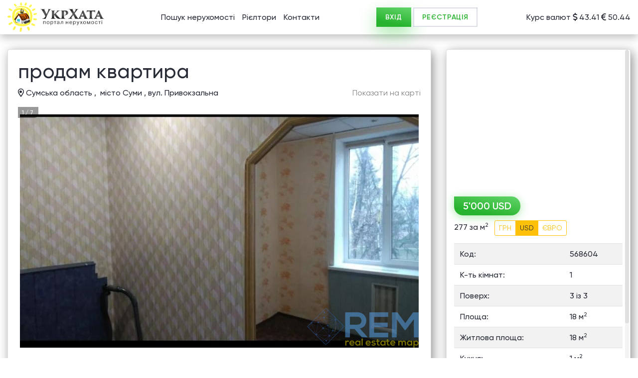

--- FILE ---
content_type: text/html;charset=UTF-8
request_url: https://ukrxata.info/estate/61056669
body_size: 5512
content:




































<!DOCTYPE html>
<html lang="uk">

<head>
    <meta charset="utf-8">
    <title>5000 usd - квартира Суми. #</title>
    <meta name="description" content="#">
    <meta name="google-site-verification" content="4RXScuFd6N7mPoruvg5upW4y3pwIKHo0zW1C5akxsmw" />
    <meta name="robots" content="index,follow" />
    <meta http-equiv="X-UA-Compatible" content="IE=edge">
    <meta name="viewport" content="width=device-width, initial-scale=1, maximum-scale=1">

    <link rel="canonical" href="https://ukrxata.info/estate/61056669" />

    
    <link rel="shortcut icon" href="https://ukrxata.info/stat/img/favicon/LogoUkrXataIcon.jpg" type="image/x-icon">
    <link rel="apple-touch-icon" href="https://ukrxata.info/stat/img/favicon/LogoUkrXataIcon.jpg">
    <link rel="apple-touch-icon" sizes="72x72" href="https://ukrxata.info/stat/img/favicon/LogoUkrXataIcon.jpg">
    <link rel="apple-touch-icon" sizes="114x114" href="https://ukrxata.info/stat/img/favicon/LogoUkrXataIcon.jpg">

    
    <link rel="stylesheet" href="https://ukrxata.info/stat/css/styles.css">

    <meta property= "og:locale" content="uk_UA" />
<meta property= "og:type" content="other" />
<meta property= "og:title" content="5000 usd - продам квартиру Суми" />
<meta property= "og:description" content="#" />
<meta property= "og:url" content="https://ukrxata.info/estate/61056669" />
<meta property= "og:img" content="https://s3-eu-west-1.amazonaws.com/anuacom-storage/SUMY/sumskaya/ID-1615-696161831/94.jpg" />
<meta property= "og:site_name" content="УкрХата - безкоштовні оголошення нерухомості. " />

    <!-- json-ld --> 

    

    <script async src="https://pagead2.googlesyndication.com/pagead/js/adsbygoogle.js?client=ca-pub-7514276352675815"
            crossorigin="anonymous"></script>

    <!-- Global site tag (gtag.js) - Google Analytics -->
    <script async defer src="https://www.googletagmanager.com/gtag/js?id=UA-10376513-1"></script>
    <script>
        window.dataLayer = window.dataLayer || [];
        function gtag(){dataLayer.push(arguments);}
        gtag('js', new Date());
        gtag('config', 'UA-10376513-1');
    </script>
    <!-- Google Tag Manager -->
    <script>(function(w,d,s,l,i){w[l]=w[l]||[];w[l].push({'gtm.start':
            new Date().getTime(),event:'gtm.js'});var f=d.getElementsByTagName(s)[0],
        j=d.createElement(s),dl=l!='dataLayer'?'&l='+l:'';j.async=true;j.src=
        'https://www.googletagmanager.com/gtm.js?id='+i+dl;f.parentNode.insertBefore(j,f);
    })(window,document,'script','dataLayer','GTM-JN7XHSC');</script>
    <!-- End Google Tag Manager -->
    
    <script>
        var uxHost = "https://ukrxata.info";
        var prefixToStatic = "https://ukrxata.info/stat/";
    </script>
</head>

<body>
    
    <!-- Google Tag Manager (noscript) -->
    <noscript><iframe src="https://www.googletagmanager.com/ns.html?id=GTM-JN7XHSC"
                      height="0" width="0" style="display:none;visibility:hidden"></iframe></noscript>
    <!-- End Google Tag Manager (noscript) -->
    
     


<div class="alert-container-js fixed-alert"></div>
<div id="authorize" class="modal-entrance modal fade" tabindex="-1" role="dialog" aria-labelledby="exampleModalLabel" aria-hidden="true">
    <div class="modal-dialog" role="document">
        <div class="modal-content">
            <div class="modal-header">
                <h5 class="modal-title">Увійти</h5>
                <button type="button" class="close" data-dismiss="modal" aria-label="Close">
                    <i class="fal fa-times"></i>
                </button>
            </div>
            <div class="modal-body">
                
                <div class="alert-container-js"></div>
                <form name="login-form">
                    <div class="position-relative form-group">
                        <input name="login" type="login" class="form-control"  placeholder="Логін" data-required="[a-z0-9]+[_a-z0-9\.-]*[a-z0-9]+@[a-z0-9-]+(\.[a-z0-9-]+)*(\.[a-z]{2,4})">
                        <div class="invalid-tooltip">
                            example@mail.ux
                        </div>
                    </div>
                    <div class="form-group">
                        <input name="psw" type="password"  class="form-control"  placeholder="Пароль" data-required="">
                    </div>
                    <div class="text-center">
                        <button type="submit"  class="_btn _btn_green">Увійти</button>
                    </div>

                </form>
            </div>
            <div class="modal-footer justify-content-between">
                <a class="btn btn-link btn-sm" href="javascript:void(0)" id="remind_password_btn">Забули пароль?</a>
                <a class="btn btn-link btn-sm" href="javascript:void(0)" id="registration_btn">Ще не зареєстровані?</a>
            </div>
        </div>
    </div>
</div>


<div id="registration" class="modal-entrance modal fade" tabindex="-1" role="dialog" aria-labelledby="exampleModalLabel" aria-hidden="true">
    <div class="modal-dialog" role="document">
        <div class="modal-content">
            <div class="modal-header">
                <h5 class="modal-title">Реєстрація</h5>
                <button type="button" class="close" data-dismiss="modal" aria-label="Close"><i class="fal fa-times"></i></button>
            </div>
            <div class="modal-body">
                
                <div class="alert-container-js"></div>

                <form name="signup_form">
                    <div class="position-relative form-group">
                        <input name="fio" type="text" class="form-control"  placeholder="Прізвище Ім'я" data-required="^[a-zA-Zа-яёіїА-ЯЁІЇ\d\-_\s\']{3,64}$">
                        <div class="invalid-tooltip">
                            Використовуйте букви і цифри. Від 3 до 64 символів
                        </div>
                    </div>
                    <div class="position-relative form-group">
                        <input name="phone" type="tel" class="form-control"  placeholder="Контактний телефон" data-required="(\s*)?(\+)?([- _():=+]?\d[- _():=+]?){6,14}(\s*)?">
                        <div class="invalid-tooltip">
                            Введіть від 6 до 14 цифр.
                        </div>
                    </div>
                    <div class="position-relative form-group">
                        <input name="email" type="email" class="form-control"  placeholder="E-mail" data-required="[a-z0-9]+[_a-z0-9\.-]*[a-z0-9]+@[a-z0-9-]+(\.[a-z0-9-]+)*(\.[a-z]{2,4})">
                        <div class="invalid-tooltip">
                            example@mail.ux
                        </div>
                    </div>
                    <div class="position-relative form-group">
                        <label class="_checkbox_mark">
                            <input name="agreement" type="checkbox" value="1">
                            <span>Я приймаю <a target="_blank" class="btn-link" href="/html/public-offer-agreement.html">умови користування сайтом</a></span>
                        </label>
                    </div>
                    <div class="text-center">
                        <button type="submit"  class="_btn _btn_green">Зареєструватися</button>
                    </div>
                </form>
            </div>
            <div class="modal-footer">
                <a class="btn btn-link btn-sm" href="javascript:void(0);" id="authorize_btn">Уже зареєстровані?</a>
            </div>
        </div>
    </div>
</div>

<div id="remindPassword" class="modal-entrance modal fade" tabindex="-1" role="dialog" aria-labelledby="exampleModalLabel" aria-hidden="true">
    <div class="modal-dialog" role="document">
        <div class="modal-content">
            <div class="modal-header">
                <h5 class="modal-title">Забули пароль?</h5>
                <button type="button" class="close" data-dismiss="modal" aria-label="Close"><i class="fal fa-times"></i></button>
            </div>
            <div class="modal-body">
                <div class="alert-container-js"></div>
                <form name="remind_password">
                    <div class="position-relative form-group">
                        <input name="email" type="email" class="form-control"  placeholder="Введіть E-mail" data-required="[a-z0-9]+[_a-z0-9\.-]*[a-z0-9]+@[a-z0-9-]+(\.[a-z0-9-]+)*(\.[a-z]{2,4})">
                        <div class="invalid-tooltip">
                            example@mail.ux
                        </div>
                    </div>
                    <div class="text-center">
                        <button type="submit"  class="_btn _btn_green">Відновити пароль</button>
                    </div>
                </form>
            </div>
        </div>
    </div>
</div>

<div id="signup_only" class="modal fade" tabindex="-1" role="dialog" aria-labelledby="exampleModalLabel" aria-hidden="true">
    <div class="modal-dialog" role="document">
        <div class="modal-content">
            <div class="modal-header">
                <h5 class="modal-title">Згенерований пароль відправлено на ваш email <strong></strong>. Ви можете його змінити на сторінці профілю</h5>
                <button type="button" class="close" data-dismiss="modal" aria-label="Close"><i class="fal fa-times"></i></button>
            </div>
            <div class="modal-body text-center">
                <button type="button" data-dismiss="modal" aria-label="Close" class="_btn _btn_green" style="width:50%;">Ок</button>
            </div>
        </div>
    </div>
</div>



    <header id="header" class="header">
        <a class="header_logo" href="https://ukrxata.info">
            <picture>
                <source type="image/webp" class="lazy_load_js"  data-lazyattr="srcset" data-lazy="https://ukrxata.info/stat/img/logo_ukrxata.webp">
                <source type="image/png" class="lazy_load_js"  data-lazyattr="srcset" data-lazy="https://ukrxata.info/stat/img/logo_ukrxata.png">
                <img class="lazy_load_js" alt="УкрХата - оголошення нерухомості." data-lazyattr="src" data-lazy="https://ukrxata.info/stat/img/logo_ukrxata.png">
            </picture>
        </a>
        <div class="header_menu">
            <a href="javascript:void(0)" data-menu="menu" class="mobile_menu_open toggle_menu_js">
                <i class="far fa-ellipsis-v"></i>
            </a>
            <ul>
                <li id="nav_item_search">
                    <a href="https://ukrxata.info">Пошук нерухомості</a>
                </li>
                
                
                <li id="nav_item_top">
                    <a href="https://ukrxata.info/top-realtors">Рієлтори</a>
                </li>
                <li id="nav_item_contact">
                    <a href="https://ukrxata.info/contact">Контакти</a>
                </li>
            </ul>
        </div>
        <div class="header_user">
            <a href="javascript:void(0)" data-menu="user" class="mobile_menu_open toggle_menu_js">
                <i class="far fa-user"></i>
            </a>
            <div class="header_user__buttons">
                
                <button class="_btn _btn_green" type="button" data-toggle="modal" data-target="#authorize" >ВХІД</button>
                <button class="_btn _btn_outline" type="button" data-toggle="modal" data-target="#registration" >РЕЄСТРАЦІЯ</button>
                
            </div>
        </div>
        <div class="header_currency">
            Курс валют <i class="far fa-dollar-sign"></i> 43.41 <i class="far fa-euro-sign"></i> 50.44
        </div>
    </header>
<div class="overlay toggle_menu_js"></div>





<div class="single_page min_height__js">
    <div class="fixed_buttons fixed_buttons_container_js">
        
            <a href="#mobile_images_js" class="scroll_to_js">
                <i class="far fa-camera-alt"></i>
            </a>
        
        
            <a href="#phones_breackpoint" class="scroll_to_js">
                <i class="far fa-phone"></i>
            </a>
        
        
            <a href="#map" class="scroll_to_js">
                <i class="far fa-map-marker-alt"></i>
            </a>
        
        <a href="#header" class="scroll_to_js">
            <i class="far fa-angle-up"></i>
        </a>
    </div>
    <div class="_container">
        

        
        <div class="single_page__flex">
            <div class="single_page__content">
                <div class="card">
                    <div class="card-body">
                        <h1 class="single_title">
                            продам квартира
                        </h1>
                        <div class="single_address">
                            <div class="address">
                                <i class="far fa-map-marker-alt"></i>
                                <span>Сумська область ,</span>&nbsp; місто Суми , вул. Привокзальна 
                            </div>
                             <a class="scroll_to_js btn-link" href="#map">Показати на карті</a>
                        </div>
                        <div class="price">
                            <div class="price_view price_view_js">5'000 USD</div>
                                <div class="price_calc">
                                    <span class="price_metr_view_js">277 за м<sup>2</sup></span>
                                    <div class="btn-group">
                                        <button class="btn btn-sm btn-outline-warning uanCalc_js">ГРН</button>
                                        <button class="btn btn-sm btn-outline-warning usdCalc_js">USD</button>
                                        <button class="btn btn-sm btn-outline-warning eurCalc_js">ЄВРО</button>
                                    </div>
                                </div>
                        </div>
                        <div class="single_slider__wrap">
                            
                                <div class="single_slider__counter">
                                    <span class="single_slider__counter_js">1</span>
                                    <span>/</span>
                                    <span>7</span>
                                </div>
                            
                            
                            
                            <div class="single_slider_js single_slider">
                                
                                        
                                        <div >
                                            <a href="https://s3-eu-west-1.amazonaws.com/anuacom-storage/SUMY/sumskaya/ID-1615-696161831/94.jpg" data-caption="" data-fancybox="gallery" >
                                                <img src="https://s3-eu-west-1.amazonaws.com/anuacom-storage/SUMY/sumskaya/ID-1615-696161831/94.jpg" alt=" - фото нерухомості"/>
                                            </a>
                                        </div>
                                        
                                        <div class="clone_image_js">
                                            <a href="https://s3-eu-west-1.amazonaws.com/anuacom-storage/SUMY/sumskaya/ID-1615-696161831/75.jpg" data-caption="" data-fancybox="gallery" >
                                                <img src="https://s3-eu-west-1.amazonaws.com/anuacom-storage/SUMY/sumskaya/ID-1615-696161831/75.jpg" alt=" - фото нерухомості"/>
                                            </a>
                                        </div>
                                        
                                        <div class="clone_image_js">
                                            <a href="https://s3-eu-west-1.amazonaws.com/anuacom-storage/SUMY/sumskaya/ID-1615-696161831/95.jpg" data-caption="" data-fancybox="gallery" >
                                                <img src="https://s3-eu-west-1.amazonaws.com/anuacom-storage/SUMY/sumskaya/ID-1615-696161831/95.jpg" alt=" - фото нерухомості"/>
                                            </a>
                                        </div>
                                        
                                        <div class="clone_image_js">
                                            <a href="https://s3-eu-west-1.amazonaws.com/anuacom-storage/SUMY/sumskaya/ID-1615-696161831/10.jpg" data-caption="" data-fancybox="gallery" >
                                                <img src="https://s3-eu-west-1.amazonaws.com/anuacom-storage/SUMY/sumskaya/ID-1615-696161831/10.jpg" alt=" - фото нерухомості"/>
                                            </a>
                                        </div>
                                        
                                        <div class="clone_image_js">
                                            <a href="https://s3-eu-west-1.amazonaws.com/anuacom-storage/SUMY/sumskaya/ID-1615-696161831/68.jpg" data-caption="" data-fancybox="gallery" >
                                                <img src="https://s3-eu-west-1.amazonaws.com/anuacom-storage/SUMY/sumskaya/ID-1615-696161831/68.jpg" alt=" - фото нерухомості"/>
                                            </a>
                                        </div>
                                        
                                        <div class="clone_image_js">
                                            <a href="https://s3-eu-west-1.amazonaws.com/anuacom-storage/SUMY/sumskaya/ID-1615-696161831/97.jpg" data-caption="" data-fancybox="gallery" >
                                                <img src="https://s3-eu-west-1.amazonaws.com/anuacom-storage/SUMY/sumskaya/ID-1615-696161831/97.jpg" alt=" - фото нерухомості"/>
                                            </a>
                                        </div>
                                        
                                        <div class="clone_image_js">
                                            <a href="https://s3-eu-west-1.amazonaws.com/anuacom-storage/SUMY/sumskaya/ID-1615-696161831/42.jpg" data-caption="" data-fancybox="gallery" >
                                                <img src="https://s3-eu-west-1.amazonaws.com/anuacom-storage/SUMY/sumskaya/ID-1615-696161831/42.jpg" alt=" - фото нерухомості"/>
                                            </a>
                                        </div>
                                        
                                
                            </div>
                            <div class="single_slider_nav_js single_slider_nav">
                                
                                        
                                        <div>
                                            <div class="image_item" style="background-image: url('https://s3-eu-west-1.amazonaws.com/anuacom-storage/SUMY/sumskaya/ID-1615-696161831/94.jpg');"></div>
                                        </div>
                                        
                                        <div>
                                            <div class="image_item" style="background-image: url('https://s3-eu-west-1.amazonaws.com/anuacom-storage/SUMY/sumskaya/ID-1615-696161831/75.jpg');"></div>
                                        </div>
                                        
                                        <div>
                                            <div class="image_item" style="background-image: url('https://s3-eu-west-1.amazonaws.com/anuacom-storage/SUMY/sumskaya/ID-1615-696161831/95.jpg');"></div>
                                        </div>
                                        
                                        <div>
                                            <div class="image_item" style="background-image: url('https://s3-eu-west-1.amazonaws.com/anuacom-storage/SUMY/sumskaya/ID-1615-696161831/10.jpg');"></div>
                                        </div>
                                        
                                        <div>
                                            <div class="image_item" style="background-image: url('https://s3-eu-west-1.amazonaws.com/anuacom-storage/SUMY/sumskaya/ID-1615-696161831/68.jpg');"></div>
                                        </div>
                                        
                                        <div>
                                            <div class="image_item" style="background-image: url('https://s3-eu-west-1.amazonaws.com/anuacom-storage/SUMY/sumskaya/ID-1615-696161831/97.jpg');"></div>
                                        </div>
                                        
                                        <div>
                                            <div class="image_item" style="background-image: url('https://s3-eu-west-1.amazonaws.com/anuacom-storage/SUMY/sumskaya/ID-1615-696161831/42.jpg');"></div>
                                        </div>
                                        
                                
                            </div>
                            
                        </div>
                            <table class="single_table table table-striped">
                                
                                <tr>
                                    <td>Код:</td>
                                    <td>568604
                                    </td>
                                </tr>
                                
                                <tr>
                                    <td>К-ть кімнат:</td>
                                    <td>1
                                    </td>
                                </tr>
                                
                                <tr>
                                    <td>Поверх:</td>
                                    <td>3 із 3
                                    </td>
                                </tr>
                                
                                <tr>
                                    <td>Площа:</td>
                                    <td>18 м<sup>2</sup>
                                    </td>
                                </tr>
                                
                                <tr>
                                    <td>Житлова площа:</td>
                                    <td>18 м<sup>2</sup>
                                    </td>
                                </tr>
                                
                                <tr>
                                    <td>Кухня:</td>
                                    <td>1 м<sup>2</sup>
                                    </td>
                                </tr>
                                
                                <tr>
                                    <td>Ванні кімнати:</td>
                                    <td>0
                                    </td>
                                </tr>
                                
                                <tr>
                                    <td>оновлено:</td>
                                    <td>2020р.
                                    </td>
                                </tr>
                                
                                
                            </table>
                        <div class="single_description">#
                        </div>
                        
                        <div id="mobile_images_js"></div>
                        
                        <div class="single_map">
                            <div id="map">
                            
                            
                            <iframe width="100%"
                                    height="100%"
                                    style="border:0"
                                    loading="lazy"
                                    allowfullscreen
                                    src="https://www.google.com/maps/embed/v1/place?key=AIzaSyA2N-jsMOh6VQHA-ZjI4uoRrOszfji2SDE&center=50.924473,34.816214&q=50.924473,34.816214&zoom=15">
                            </iframe>
                            </div>
                        </div>
                    </div>
                </div>
                <div class="card">
                    <div class="card-body">
                        <div class="single_keywords">
                            <strong>Ключові слова:</strong>
                            
                                <a href="https://ukrxata.info/search/estates/sumska-oblast-sumy/prodam/kvartyra/uah/?streets=STR3KD1GXZI8;&rooms=1;">продам однокімнатну квартиру Сумська область місто Суми вул. Привокзальна</a>,&nbsp;
                            
                                <a href="https://ukrxata.info/search/estates/sumska-oblast-sumy/prodam/kvartyra/uah/">продам квартиру місто Суми</a>,&nbsp;
                            
                                <a href="https://ukrxata.info/search/estates/sumska-oblast-sumy/prodam/kvartyra/uah/?rooms=1;">продам однокімнатну квартиру місто Суми</a>,&nbsp;
                            
                                <a href="https://ukrxata.info/search/estates/sumska-oblast-sumy/prodam/kvartyra/uah/?streets=STR3KD1GXZI8;">продам квартиру вул. Привокзальна</a>,&nbsp;
                            
                                <a href="https://ukrxata.info/search/estates/ukraine/prodam/kvartyra/uah/">продам квартиру</a>,&nbsp;
                            
                        </div>
                    </div>
                </div>
            </div>

            <div class="single_page__sidebar">
                <div class="sidebar_card single_sidebar_card_js">
                    <div class="scrollbar-inner">
                        
                        <script async src="https://pagead2.googlesyndication.com/pagead/js/adsbygoogle.js?client=ca-pub-7514276352675815"
                                crossorigin="anonymous"></script>
                        <!-- detailed_est -->
                        <ins class="adsbygoogle"
                             style="display:block"
                             data-ad-client="ca-pub-7514276352675815"
                             data-ad-slot="6796849158"
                             data-ad-format="auto"
                             data-full-width-responsive="true"></ins>
                        <script>
                            (adsbygoogle = window.adsbygoogle || []).push({});
                        </script>
                        
                        <div class="sidebar_card_body">
                            <div class="price">
                                <div class="price_view price_view_js">5'000 USD</div>
                                <div class="price_calc">
                                    <span class="price_metr_view_js">277 за м<sup>2</sup></span>
                                    <div class="btn-group">
                                        <button class="btn btn-sm btn-outline-warning uanCalc_js">ГРН</button>
                                        <button class="btn btn-sm btn-outline-warning usdCalc_js">USD</button>
                                        <button class="btn btn-sm btn-outline-warning eurCalc_js">ЄВРО</button>
                                    </div>
                                </div>
                            </div>
                            <table class="table table-striped">
                                
                                <tr>
                                    <td>Код:</td>
                                    <td>568604
                                    </td>
                                </tr>
                                
                                <tr>
                                    <td>К-ть кімнат:</td>
                                    <td>1
                                    </td>
                                </tr>
                                
                                <tr>
                                    <td>Поверх:</td>
                                    <td>3 із 3
                                    </td>
                                </tr>
                                
                                <tr>
                                    <td>Площа:</td>
                                    <td>18 м<sup>2</sup>
                                    </td>
                                </tr>
                                
                                <tr>
                                    <td>Житлова площа:</td>
                                    <td>18 м<sup>2</sup>
                                    </td>
                                </tr>
                                
                                <tr>
                                    <td>Кухня:</td>
                                    <td>1 м<sup>2</sup>
                                    </td>
                                </tr>
                                
                                <tr>
                                    <td>Ванні кімнати:</td>
                                    <td>0
                                    </td>
                                </tr>
                                
                                <tr>
                                    <td>оновлено:</td>
                                    <td>2020р.
                                    </td>
                                </tr>
                                
                                
                            </table>
                            
                            <div class="user_info" id="phones_breackpoint">
                                <h5>Контакти</h5>
                                <div class="user_info_flex">
                                    
                                    <div style="background-image: url('https://ukrxata.info/photo/user/small_1067498.png')" class="user_info_img">
                                    </div>
                                    
                                    <div class="user_info_info">
                                        <h6>АН Сумська нерухомість</h6>
                                        
                                        
                                        <ul class="phones">
                                            
                                            <li><a href="tel: (066) 114-00-00">(066) 114-00-00</a></li>
                                            
                                        </ul>
                                        
                                    </div>
                                </div>
                                <div class="user_info_bottom">
                                    
                                    <a href="/search/estates/user/18984746/" class="btn btn-sm btn-outline-warning">Всі оголошення (769)</a>
                                    <p>Повідомляйте, що оголошення знайдено на сайті УкрХата</p>
                                </div>
                            </div>
                            
                        </div>
                    </div>
                </div>
            </div>
        </div>
        
    </div>
</div>

<script src="https://ukrxata.info/stat/js/modules/currency_calc.js?v=1762353977528"></script>
<script>
    document.addEventListener('DOMContentLoaded', function(){

        let currencyCalc = new CurrencyCalc("5000", "277", "USD", "43.413", "50.4372");
        currencyCalc.init();

        
        $.get('/api/v2/estates/estate/61056669/counter');
            
        
    });

</script>









<footer id="footer" class="footer">
    <div class="footer_top">
        <a class="footer_logo" href="https://ukrxata.info">
            <picture>
                <source type="image/webp" class="lazy_load_js"  data-lazyattr="srcset" data-lazy="https://ukrxata.info/stat/img/logo_ukrxata.webp">
                <source type="image/png" class="lazy_load_js"  data-lazyattr="srcset" data-lazy="https://ukrxata.info/stat/img/logo_ukrxata.png">
                <img class="lazy_load_js" alt="УкрХата - оголошення нерухомості." data-lazyattr="src" data-lazy="https://ukrxata.info/stat/img/logo_ukrxata.png">
            </picture>
        </a>
        <div class="footer_menu">
            <ul>
                <li><a href="https://ukrxata.info/about">Про проект</a></li>
                <li><a href="https://ukrxata.info/for-agencies">Імпорт оголошень на сайт</a></li>
                <li><a href="https://ukrxata.info/html/public-offer-agreement.html">Умови використання Сайту</a></li>
                <li><a href="https://ukrxata.info/contact">Контакти</a></li>
            </ul>
        </div>
    </div>
    <div class="footer_bottom">
        <div class="footer_bottom__left">
            
            <span>© 2009–2025 <a href="https://ukrxata.info/map-estates">«UkrXata» пошук нерухомості України</a></span>
        </div>
        <div class="footer_bottom__right">
        </div>
    </div>
</footer>

    <script src="https://ukrxata.info/stat/js/jquery/jquery-3.1.0.js"></script>
    <script src="https://ukrxata.info/stat/js/bootstrap.bundle.min.js"></script>
    <script src="https://ukrxata.info/stat/js/jquery/select2.full.js"></script>
    <script src="https://ukrxata.info/stat/js/jquery/jquery.scrollbar.min.js"></script>
    <script src="https://ukrxata.info/stat/js/jquery/slick.min.js"></script>
    <script src="https://ukrxata.info/stat/js/jquery/jquery.fancybox.min.js"></script>

    <script src="https://ukrxata.info/stat/js/modules/validate.js?v=1762353977528"></script>

    <script src="https://ukrxata.info/stat/js/index.js?v=1762353977528"></script>

    </body>
</html>


--- FILE ---
content_type: text/html; charset=utf-8
request_url: https://www.google.com/recaptcha/api2/aframe
body_size: 268
content:
<!DOCTYPE HTML><html><head><meta http-equiv="content-type" content="text/html; charset=UTF-8"></head><body><script nonce="CtD6J1_TaAGYIPvvNPKXFA">/** Anti-fraud and anti-abuse applications only. See google.com/recaptcha */ try{var clients={'sodar':'https://pagead2.googlesyndication.com/pagead/sodar?'};window.addEventListener("message",function(a){try{if(a.source===window.parent){var b=JSON.parse(a.data);var c=clients[b['id']];if(c){var d=document.createElement('img');d.src=c+b['params']+'&rc='+(localStorage.getItem("rc::a")?sessionStorage.getItem("rc::b"):"");window.document.body.appendChild(d);sessionStorage.setItem("rc::e",parseInt(sessionStorage.getItem("rc::e")||0)+1);localStorage.setItem("rc::h",'1768899175012');}}}catch(b){}});window.parent.postMessage("_grecaptcha_ready", "*");}catch(b){}</script></body></html>